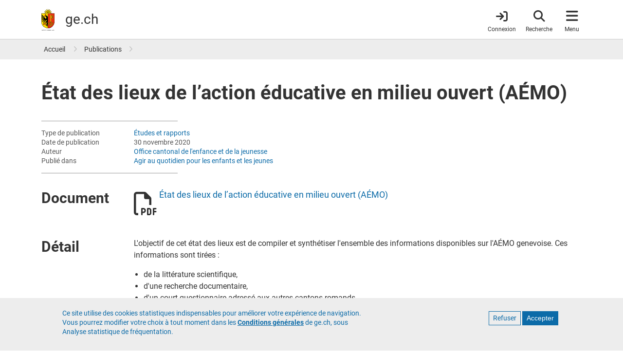

--- FILE ---
content_type: text/html; charset=UTF-8
request_url: https://www.ge.ch/document/etat-lieux-action-educative-milieu-ouvert-aemo
body_size: 17064
content:
<!DOCTYPE html>
<html lang="fr" dir="ltr" prefix="content: http://purl.org/rss/1.0/modules/content/  dc: http://purl.org/dc/terms/  foaf: http://xmlns.com/foaf/0.1/  og: http://ogp.me/ns#  rdfs: http://www.w3.org/2000/01/rdf-schema#  schema: http://schema.org/  sioc: http://rdfs.org/sioc/ns#  sioct: http://rdfs.org/sioc/types#  skos: http://www.w3.org/2004/02/skos/core#  xsd: http://www.w3.org/2001/XMLSchema# ">
  <head>
    <meta charset="utf-8" />
<noscript><style>form.antibot * :not(.antibot-message) { display: none !important; }</style>
</noscript><meta name="ge_origin" content="demain" value="demain" />
<meta name="ge_content_type" value="document" content="document" />
<meta name="ge_type_publication" value="Études et rapports" content="Études et rapports" />
<meta name="hour" content="10:41" value="10:41" />
<meta name="date" content="2020-11-30" value="2020-11-30" />
<meta name="description" content="L&#039;objectif de cet état des lieux est de compiler et synthétiser l&#039;ensemble des informations disponibles sur l&#039;AÉMO genevoise. Ces informations sont tirées : de la littérature scientifique, d&#039;une recherche documentaire, d&#039;un court questionnaire adressé aux autres cantons romands, de traitements statistiques et enfin, d&#039;une série de vingt entretiens semi-directifs conduits avec des acteurs de l&#039;AÉMO genevoise." />
<meta name="geo.placename" content="Genève" />
<meta name="geo.position" content="46.20096;6.146897" />
<meta name="geo.region" content="CH-GE" />
<meta name="icbm" content="46.20096, 6.146897" />
<link rel="canonical" href="https://www.ge.ch/document/etat-lieux-action-educative-milieu-ouvert-aemo" />
<meta name="rights" content="République et canton de Genève" />
<meta property="og:determiner" content="auto" />
<meta property="og:site_name" content="ge.ch" />
<meta property="og:type" content="article" />
<meta property="og:url" content="https://www.ge.ch/node/23710" />
<meta property="og:title" content="État des lieux de l’action éducative en milieu ouvert (AÉMO) | ge.ch" />
<meta property="og:description" content="L&#039;objectif de cet état des lieux est de compiler et synthétiser l&#039;ensemble des informations disponibles sur l&#039;AÉMO genevoise. Ces informations sont tirées : de la littérature scientifique, d&#039;une recherche documentaire, d&#039;un court questionnaire adressé aux autres cantons romands, de traitements statistiques et enfin, d&#039;une série de vingt entretiens semi-directifs conduits avec des acteurs de l&#039;AÉMO genevoise." />
<meta property="og:image:url" content="https://www.ge.ch/themes/custom/gech/images/www-ge-ch-contenus.png" />
<meta property="og:image:secure_url" content="https://www.ge.ch/themes/custom/gech/images/www-ge-ch-contenus.png" />
<meta property="og:image:type" content="image/png" />
<meta property="og:image:width" content="1200" />
<meta property="og:image:height" content="1200" />
<meta property="og:image:alt" content="www.ge.ch" />
<meta property="og:updated_time" content="2023-09-25T12:00:38+0200" />
<meta property="fb:app_id" content="966242223397117" />
<meta name="twitter:card" content="summary_large_image" />
<meta name="twitter:description" content="L&#039;objectif de cet état des lieux est de compiler et synthétiser l&#039;ensemble des informations disponibles sur l&#039;AÉMO genevoise. Ces informations sont tirées : de la littérature scientifique, d&#039;une recherche documentaire, d&#039;un court questionnaire adressé aux autres cantons romands, de traitements statistiques et enfin, d&#039;une série de vingt entretiens semi-directifs conduits avec des acteurs de l&#039;AÉMO genevoise." />
<meta name="twitter:site" content="@GE_infos" />
<meta name="twitter:site:id" content="1339347330" />
<meta name="twitter:creator" content="@GE_infos" />
<meta name="twitter:creator:id" content="1339347330" />
<meta name="MobileOptimized" content="width" />
<meta name="HandheldFriendly" content="true" />
<meta name="viewport" content="width=device-width, initial-scale=1.0" />
<style>div#sliding-popup, div#sliding-popup .eu-cookie-withdraw-banner, .eu-cookie-withdraw-tab {background: #EDEDED} div#sliding-popup.eu-cookie-withdraw-wrapper { background: transparent; } #sliding-popup h1, #sliding-popup h2, #sliding-popup h3, #sliding-popup p, #sliding-popup label, #sliding-popup div, .eu-cookie-compliance-more-button, .eu-cookie-compliance-secondary-button, .eu-cookie-withdraw-tab { color: #337ab7;} .eu-cookie-withdraw-tab { border-color: #337ab7;}</style>
<script type="application/ld+json">{
    "@context": "https://schema.org",
    "@graph": [
        {
            "@type": "Article",
            "headline": "État des lieux de l’action éducative en milieu ouvert (AÉMO)",
            "name": "État des lieux de l’action éducative en milieu ouvert (AÉMO)",
            "description": "L\u0027objectif de cet état des lieux est de compiler et synthétiser l\u0027ensemble des informations disponibles sur l\u0027AÉMO genevoise. Ces informations sont tirées :\n\n \n\n\n\tde la littérature scientifique,\n\td\u0027une recherche documentaire,\n\td\u0027un court questionnaire adressé aux autres cantons romands,\n\tde traitements statistiques et enfin,\n\td\u0027une série de vingt entretiens semi-directifs conduits avec des acteurs de l\u0027AÉMO genevoise.",
            "datePublished": "2020-11-30T11:13:41+0100",
            "dateModified": "2023-09-25T12:00:38+0200",
            "isAccessibleForFree": "True",
            "author": {
                "@type": "Organization",
                "name": "Office cantonal de l\u0027enfance et de la jeunesse",
                "url": "https://www.ge.ch/organisation/office-cantonal-enfance-jeunesse"
            },
            "publisher": {
                "@type": "Organization",
                "name": "Etat de Genève",
                "url": "https://www.ge.ch",
                "logo": {
                    "@type": "ImageObject",
                    "url": "https://www.ge.ch/themes/custom/gech/images/www-ge-ch.jpg",
                    "width": "1200",
                    "height": "1200"
                }
            },
            "mainEntityOfPage": "https://www.ge.ch/node/23710"
        }
    ]
}</script>
<link rel="icon" href="/themes/custom/gech/favicon.ico" type="image/vnd.microsoft.icon" />
<link rel="alternate" hreflang="fr" href="https://www.ge.ch/document/etat-lieux-action-educative-milieu-ouvert-aemo" />

    <title>État des lieux de l’action éducative en milieu ouvert (AÉMO) | ge.ch</title>
    <link rel="stylesheet" media="all" href="/media/css/css_DONrpZ7VleIuzDUdQ_phjfOepWAfK01GagRJjm77sKM.css?delta=0&amp;language=fr&amp;theme=gech&amp;include=eJyFikEOxCAMxD5E4U0BZrNIgSASVPX3q1UvvfVmWy66kOrakyTSdi3ap8ARPjqcTph2pAfHE_mvFvOiUe39W-AttN5HU2k1MMo3sWgmOcwvaYPv1joxjqlzz2CXOXrKZPgBCRhMAA" />
<link rel="stylesheet" media="all" href="/media/css/css_r-ZutGJ2p5ApioUVf86wrPviLfCh8rUzOQ9RxLcN51g.css?delta=1&amp;language=fr&amp;theme=gech&amp;include=eJyFikEOxCAMxD5E4U0BZrNIgSASVPX3q1UvvfVmWy66kOrakyTSdi3ap8ARPjqcTph2pAfHE_mvFvOiUe39W-AttN5HU2k1MMo3sWgmOcwvaYPv1joxjqlzz2CXOXrKZPgBCRhMAA" />
<link rel="stylesheet" media="print" href="/media/css/css_u_n2Ge8ZmQQA7s-e1Nn9rbDlSrtSCO8vQqIqOKj245U.css?delta=2&amp;language=fr&amp;theme=gech&amp;include=eJyFikEOxCAMxD5E4U0BZrNIgSASVPX3q1UvvfVmWy66kOrakyTSdi3ap8ARPjqcTph2pAfHE_mvFvOiUe39W-AttN5HU2k1MMo3sWgmOcwvaYPv1joxjqlzz2CXOXrKZPgBCRhMAA" />
<link rel="stylesheet" media="all" href="/themes/custom/gech/css/styles.min.css?t8wyow" />

    <script src="/media/js/js_FuUPNV5MdSYDGd51uqDbeaNhjIp_AUTs5U0nqeyFopc.js?scope=header&amp;delta=0&amp;language=fr&amp;theme=gech&amp;include=eJxtzlEKAyEMBNALrfVIEpNgw6oJUVna07fsUgqlfzOP-RhU50i-DOoN1lTUZpUnb7wSqu7C6SSBjhz_4VYY75HA96b000JWelxUqmaoYaCLzXGZNCgcTG3ZCSm7HoM9HeBdeomfTu9HOK9Nk07ZmZ8cvzEATtH-AnOeUF0"></script>

    <meta name="color-scheme" content="dark light">
    <!-- Critical CSS : -->
    <style>
    @media (prefers-color-scheme: light) {
        a {
            color: #0C6BA8;
        }
        a.whoami {
            color: #333;
        }
        header#header {
            border-color: #c9c9c9;
        }
        .breadcrumb a,
        .book-smummary .list-group-item a {
            color: #333;
        }
        .book-smummary .list-group .list-group-item>.inner {
            border-color: #b2b2b2;
        }
        .region-breadcrumb,
        .bg-gray-100 {
            background-color: #ededed;
        }
    }
    @media (prefers-color-scheme: dark) {
        a {
            color: #6da6cb;
        }
        a.whoami {
          color: #e1e1e1;
        }
        body {
            background-color: #1e1e1e;
        }
        header#header {
            background-color: #303030;
            border-color: #444;
        }
        .book-smummary .list-group .list-group-item>.inner {
            border-color: #6b6b6b;
        }
        .region-breadcrumb .breadcrumb a {
            color: #eee;
            opacity: .84;
        }
        .book-smummary .list-group-item a {
            color: #eee;
        }
        .region-breadcrumb {
            background-color: #444;
        }
        .bg-gray-100 {
            background-color: #303030;
        }
    }
</style>
  </head>
  <body class="layout-no-sidebars main-layout path-node node--type-document">
    <a href="#main-content" class="visually-hidden focusable skip-link">
      Aller au contenu principal
    </a>
    
      <div class="dialog-off-canvas-main-canvas" data-off-canvas-main-canvas>
    <div id="page-wrapper">

    <div id="page">
        <div class="print-only print-logo">
    <img src="/themes/custom/gech/default_logo.svg" width="100px" height="75px" alt="République et canton de Genève" title="République et canton de Genève" desc="Ecusson du canton de Genève">
</div>

                <header id="header" class="header fixed-top" role="banner" aria-label="Entête du site">
      <nav class="navbar">
      <div class="container">
        <a id="brand-logo" href="/" title="République et canton de Genève" rel="home">
  <img src="/themes/custom/gech/logo.svg" alt="République et canton de Genève" typeof="foaf:Image" loading="lazy" />

</a>
<div id="brand-title">
      <span id="ge-name">
      République et <span class="edg-cke-nbsp">canton de</span> Genève
  </span>
    <div id="ge-filigrane">
    <a href="/" rel="home">ge.ch</a>
  </div>
</div>



        
                <div id="header-navigation">
  <a href="https://www.ge.ch/connexion"
     class="item whoami whoami-signed-out"
     aria-label="Connexion">
    <span class="fas fa-arrow-right-to-bracket"></span>
    <span class="item-label">Connexion</span>
  </a>
  <button class="item navbar-toggler item-search"
          type="button"
          aria-label="Accéder à la recherche"
          data-label="Fermer la recherche">
    <span class="fas fa-search"></span>
    <span class="item-label">Recherche</span>
    <span class="arrow"></span>
  </button>
  <button class="item navbar-toggler item-menu" type="button"
          data-toggle="collapse"
          aria-label="Accéder au menu"
          data-label="Fermer le menu">
    <span class="fas fa-bars"></span>
    <span class="item-label">Menu</span>
    <span class="arrow"></span>
  </button>

    <div class="navbar-collapse container collapse" id="navbarHeader">
    <div id="search-wrapper">
      <div class="container">
        <div class="row">
          <div class="col-lg-6 mx-auto">
            <form class="gech-mindbreeze-global-search form-inline" name="gs" data-drupal-selector="search-block-form" action="https://www.ge.ch/recherche" method="GET" id="search-block-form" accept-charset="UTF-8">
    

  <fieldset  class="js-form-item js-form-type-textfield form-type-textfield js-form-item-query form-item-query form-group">

  <label for="edit-query">Rechercher</label>
      <input class="q auto-submit form-search form-autocomplete form-text form-control" placeholder="Rechercher" size="" data-drupal-selector="edit-query" data-autocomplete-path="/callback/search/autocomplete" type="text" id="edit-query" name="query" value="" maxlength="128" />

    
  </fieldset>
<div><input id="edit-submit" class="image-button form-control image-button js-form-submit form-submit form-control" aria-label="Lancer la recherche" data-drupal-selector="edit-submit" type="image" name="op" src="/themes/custom/gech/images/search-white.svg" />
</div><input autocomplete="off" data-drupal-selector="form-vw5zt477yoddfpje0igm3sgzcpepcrvewyglu9eldrs" type="hidden" name="form_build_id" value="form-Vw5zt477YoDDfPJe0iGm3SGZCPepCrveWYGlU9eldrs" class="form-control" />
<input data-drupal-selector="edit-gech-mindbreeze-global-search" type="hidden" name="form_id" value="gech_mindbreeze_global_search" class="form-control" />

</form>

          </div>
          <a href="#main-content"
             class="navbar-toggler visually-hidden focusable skip-link order-4">
            Quitter le menu
          </a>
        </div>
      </div>
    </div>
    <div id="menu-wrapper">
    <div class="container">
        <div class="row">
                        <div class="menu-col col-12 col-md-6 col-lg-3">
                <div class="menu-title">
  A la une
</div>
<ul class="list-group">
            <li class="list-group-item">
        <a href="/publication?type=460">Actualités</a>
      </li>
          <li class="list-group-item">
        <a href="/publication?All=&amp;organisation=497">Décisions du Conseil d&#039;État</a>
      </li>
          <li class="list-group-item">
        <a href="/dossier">Dossiers</a>
      </li>
          <li class="list-group-item">
        <a href="/evenement">Evénements</a>
      </li>
          <li class="list-group-item">
        <a href="/teaser">Teasers</a>
      </li>
          <li class="list-group-item">
        <a href="/blog">Blogs</a>
      </li>
          <li class="list-group-item">
        <a href="/publication?type=498">Newsletters</a>
      </li>
      </ul>


            </div>
                        <div class="menu-col col-12 col-md-12 col-lg-6 order-lg-2 order-md-3">
              <div class="menu-title">
  <a href="/demarches" class="title-menu-demarches-clickable"> Démarches </a>
</div>
<div class="row">
      <div class="double-list col-md-6 col-12">
      <ul class="list-group">
                  <li class="list-group-item">
            <a href="/demarches/aides-financieres-argent-impots">Aides financières, argent et impôts</a>
          </li>
                  <li class="list-group-item">
            <a href="/demarches/arriver-installer-partir">Arriver, s&#039;installer, partir</a>
          </li>
                  <li class="list-group-item">
            <a href="/demarches/construire-se-loger">Construire et se loger</a>
          </li>
                  <li class="list-group-item">
            <a href="/demarches/ecoles-formations">Ecoles et formations</a>
          </li>
                  <li class="list-group-item">
            <a href="/demarches/emploi-travail-chomage">Emploi, travail, chômage</a>
          </li>
                  <li class="list-group-item">
            <a href="/demarches/entreprises">Entreprises</a>
          </li>
              </ul>
    </div>
      <div class="double-list col-md-6 col-12">
      <ul class="list-group">
                  <li class="list-group-item">
            <a href="/demarches/etat-civil-droits-civiques">Etat civil et droits civiques</a>
          </li>
                  <li class="list-group-item">
            <a href="/demarches/permis-conduire-vehicules">Permis de conduire et véhicules</a>
          </li>
                  <li class="list-group-item">
            <a href="/demarches/police-securite-reglement-conflits">Police, sécurité et règlement des conflits</a>
          </li>
                  <li class="list-group-item">
            <a href="/demarches/sante-soins-handicaps">Santé, soins et handicaps</a>
          </li>
                  <li class="list-group-item">
            <a href="/demarches/territoire-environnement">Territoire et environnement</a>
          </li>
                  <li class="list-group-item">
            <a href="/demarches/vivre-dans-canton">Vivre dans le canton</a>
          </li>
              </ul>
    </div>
  </div>


            </div>
                        <div class="menu-col col-12 col-md-6 col-lg-3 order-lg-3 order-md-2">
              <div class="menu-title">
  Organisation et documents
</div>
<ul class="list-group">
            <li class="list-group-item">
        <a href="/organisation">Autorités</a>
      </li>
          <li class="list-group-item">
        <a href="https://ge.ch/annuaire">Annuaire</a>
      </li>
          <li class="list-group-item">
        <a href="/publication">Publications</a>
      </li>
          <li class="list-group-item">
        <a href="/document/statistiques-cantonales">Statistiques</a>
      </li>
          <li class="list-group-item">
        <a href="https://silgeneve.ch/legis/index.aspx">Législation</a>
      </li>
          <li class="list-group-item">
        <a href="https://fao.ge.ch">Feuille d&#039;avis officielle</a>
      </li>
          <li class="list-group-item">
        <a href="/offres-emploi-etat-geneve/liste-offres">Offres d&#039;emploi</a>
      </li>
      </ul>




            </div>

        </div>
        <a href="#main-content" class="navbar-toggler visually-hidden focusable skip-link order-4">
            Quitter le menu
        </a>
    </div>
</div>





  </div>
</div>
      </div>
    </nav>
  </header>


                
                                                <section class="region region-breadcrumb">
        <div class="container">
            <div class="row">
                <div class="col">
                    <div id="block-gech-breadcrumbs">
  
    
        <nav role="navigation" aria-label="breadcrumb">
    <ol class="breadcrumb p-0">
                  <li class="breadcrumb-item">
          <a href="/" title="Accueil">Accueil</a>
        </li>
                        <li class="breadcrumb-item">
          <a href="/publication" title="Publications">Publications</a>
        </li>
              </ol>
  </nav>

  </div>

                </div>
            </div>
        </div>
    </section>

                    

                <div class="overlay"></div>
            <main class="document-node content-full-width">

                                <div class="region region-title">
        <div class="container">
            <div class="row">
                <div class="col">
                    <div id="block-gech-page-title">
  
    
      
    <h1 class="title">
<span class="title">État des lieux de l’action éducative en milieu ouvert (AÉMO)</span>
</h1>


  </div>

                </div>
            </div>
        </div>
    </div>


        
        <div class="container">
            <div class="row">
                <div class="col-12">
                      <section class="region region-content">
    <div data-drupal-messages-fallback class="hidden"></div>
<div id="block-gech-content">
  
    
      <article about="/document/etat-lieux-action-educative-milieu-ouvert-aemo" class="node node--type-document node--view-mode-full">

    
    <div>
            <div class="d-none d-sm-block d-print-block">
            <div class="meta-information">
                
                    <div class="row">
                <div class="meta-label">Type de publication</div>
                <div class="meta-value">
                    <a href="/publication?type=179">Études et rapports</a>
                </div>
            </div>
        
                    <div class="row">
                <div class="meta-label">Date de publication</div>
                <div class="meta-value">30 novembre 2020</div>
            </div>
        
        
                    <div class="row">
                <div class="meta-label">Auteur</div>
                <div class="meta-value">
                    
                                                                              <a href="/organisation/office-cantonal-enfance-jeunesse">Office cantonal de l&#039;enfance et de la jeunesse</a>                                                  
                                    </div>
            </div>
        
                    <div class="row">
                <div class="meta-label">Publié dans</div>
                <div class="meta-value">
                                                                        <a
                            href="/dossier/agir-au-quotidien-enfants-jeunes">Agir au quotidien pour les enfants et les jeunes</a>                                                            </div>
            </div>
            </div>

    </div>

        
      

<div class="field_document mb-4 field field--name-field-document field--type-file field--label-above row">
        <div class="document-label col-print-12">
        <h2 class="h3">Document</h2>
    </div>
        <div class="document-value col-print-12">
                        <div class="row document-item">
        
    <div class="icon-col">
        <span class="far fa-file-pdf fa-3x"></span>
    </div>
    <div class="file-col">
        <span>
            <a href="/document/23710/telecharger" class="piwik_download" type="application/pdf; length=1588352" title="Etat des lieux AEMO_final.pdf" target="_blank" rel="noopener noreferer">État des lieux de l’action éducative en milieu ouvert (AÉMO)</a>
        </span>
    </div>

    </div>
            </div>
</div>


  
  

<div class="body mb-4 field field--name-body field--type-text-with-summary field--label-above row">
        <div class="document-label col-print-12">
                <h2 class="h3">Détail</h2>
            </div>
        <div class="document-value col-print-12">
                                <div>
                <p>L'objectif de cet état des lieux est de compiler et synthétiser l'ensemble des informations disponibles sur l'AÉMO genevoise. Ces informations sont tirées :</p>

<p><span> </span></p>

<ul>
	<li>de la littérature scientifique,</li>
	<li>d'une recherche documentaire,</li>
	<li>d'un court questionnaire adressé aux autres cantons romands,</li>
	<li>de traitements statistiques et enfin,</li>
	<li>d'une série de vingt entretiens semi-directifs conduits avec des acteurs de l'AÉMO genevoise.</li>
</ul>
            </div>
                        </div>
</div>



  

    
  
  


          <div class="d-sm-none d-block d-print-none">
          <div class="meta-information">
                
                    <div class="row">
                <div class="meta-label">Type de publication</div>
                <div class="meta-value">
                    <a href="/publication?type=179">Études et rapports</a>
                </div>
            </div>
        
                    <div class="row">
                <div class="meta-label">Date de publication</div>
                <div class="meta-value">30 novembre 2020</div>
            </div>
        
        
                    <div class="row">
                <div class="meta-label">Auteur</div>
                <div class="meta-value">
                    
                                                                              <a href="/organisation/office-cantonal-enfance-jeunesse">Office cantonal de l&#039;enfance et de la jeunesse</a>                                                  
                                    </div>
            </div>
        
                    <div class="row">
                <div class="meta-label">Publié dans</div>
                <div class="meta-value">
                                                                        <a
                            href="/dossier/agir-au-quotidien-enfants-jeunes">Agir au quotidien pour les enfants et les jeunes</a>                                                            </div>
            </div>
            </div>

  </div>
    </div>

</article>



  </div>

  </section>

                </div>
            </div>
        </div>
    </main>

                            <footer class="footer">
    
                <div class="container">
          <div class="footer-link">
              <section class="region region-footer-bottom">
    <nav role="navigation" aria-labelledby="block-menupieddepagefonce-menu" id="block-menupieddepagefonce">
            
  <h2 class="visually-hidden" id="block-menupieddepagefonce-menu">Menu pied de page foncé</h2>
  

        
              <ul>
              <li>
        <a href="/c/footer-ge-aide" data-drupal-link-system-path="gech_kurt/819">Contact</a>
              </li>
          <li>
        <a href="/c/footer-ge-accessibilite" data-drupal-link-system-path="gech_kurt/821">Accessibilité</a>
              </li>
          <li>
        <a href="/c/footer-ge-confidentialite" data-drupal-link-system-path="gech_kurt/822">Politique de confidentialité</a>
              </li>
          <li>
        <a href="/c/footer-ge-cgu" data-drupal-link-system-path="gech_kurt/820">Conditions générales</a>
              </li>
        </ul>
  


  </nav>

  </section>

          </div>
          <div class="footer-logo">
            <?xml version="1.0" encoding="UTF-8" standalone="no"?>

<svg id="Calque_1" data-name="Calque 1" xmlns="http://www.w3.org/2000/svg" viewBox="0 0 213.59 165.29">
  <defs>
    <style>.cls-1,.cls-6{fill:#fd0;}.cls-2{fill:#e63312;}.cls-3,.cls-4{fill:none;}.cls-3,.cls-6{stroke:#000;}.cls-3{stroke-width:5.63px;}.cls-4{stroke:#e30613;stroke-width:0.25px;}.cls-6{stroke-width:0.22px;}
    </style>
  </defs>

  <title>République et canton de Genève</title>

  <desc>Ecusson du canton de Genève</desc>

  <g>
    <path 
      d="M66.08,27.65a4.6,4.6,0,0,1,.9-0.8,4,4,0,0,1,1.66-.56,5.3,5.3,0,0,0,2.09-.72A4.76,4.76,0,0,0,72.09,24a4.53,4.53,0,0,1,1.85-1.9,5.82,5.82,0,0,1,3.7-.47L78,21.72l-0.15-.37a4.07,4.07,0,0,0-4.08-2.23,6.42,6.42,0,0,0-2.59,1.12,6.56,6.56,0,0,1-2.07,1,4.81,4.81,0,0,1-1.81-.14,8.94,8.94,0,0,0-3.14-.19L71.63,9.07,59,17.05A4.29,4.29,0,0,1,59,15.84a4,4,0,0,1,.78-1.57,5.32,5.32,0,0,0,1-2,4.7,4.7,0,0,0-.16-2.07,4.51,4.51,0,0,1,0-2.65,5.86,5.86,0,0,1,2.28-3l0.34-.2-0.37-.15a4.07,4.07,0,0,0-4.46,1.31,6.42,6.42,0,0,0-1,2.63,6.44,6.44,0,0,1-.78,2.15,4.85,4.85,0,0,1-1.38,1.18,8.85,8.85,0,0,0-2.36,2.09L49.74,0,46.42,14.6a4.38,4.38,0,0,1-.82-0.91A4,4,0,0,1,45,12a5.3,5.3,0,0,0-.72-2.09,4.73,4.73,0,0,0-1.57-1.35,4.53,4.53,0,0,1-1.9-1.85A5.84,5.84,0,0,1,40.38,3l0.1-.39-0.37.15a4.07,4.07,0,0,0-2.23,4.08A6.4,6.4,0,0,0,39,9.48a6.5,6.5,0,0,1,1,2.07,4.78,4.78,0,0,1-.14,1.81,8.94,8.94,0,0,0-.19,3.15L27.84,9.06l8,12.66a4.49,4.49,0,0,1-1.22-.07A4,4,0,0,1,33,20.88a5.39,5.39,0,0,0-2-1,4.69,4.69,0,0,0-2.07.16,4.52,4.52,0,0,1-2.65,0,5.84,5.84,0,0,1-3-2.29l-0.2-.34L23,17.84a4.07,4.07,0,0,0,1.31,4.47,6.38,6.38,0,0,0,2.62,1,6.45,6.45,0,0,1,2.15.78,4.76,4.76,0,0,1,1.18,1.38,9,9,0,0,0,2.11,2.38L18.77,31l15.52,3.54a3,3,0,0,0,0,.29H65.09s0-.21.06-0.3L80.7,31Z"/>
    <path 
      d="M0,34.8V97.21a49.66,49.66,0,0,0,84.78,35.12A49.34,49.34,0,0,0,99.33,97.21V34.8H0Z"/>
    <path 
      class="cls-1"
      d="M1.28,97.21V36.08H49.51V145.6A48.38,48.38,0,0,1,1.28,97.21Z"/>
    <path 
      class="cls-2"
      d="M98.05,97.21A48.38,48.38,0,0,1,49.91,145.6V36.08H98.05V97.21Z"/>
    <polyline 
      class="cls-3"
      points="82.87 112.72 82.87 112.72 82.87 112.72 82.87 112.72 82.87 112.72 82.87 112.72 82.87 112.72"/>
    <path 
      d="M73.57,96.68V47.46a3.2,3.2,0,0,0-6.39,0V96.67H68V47.46a2.4,2.4,0,1,1,4.79,0V96.68h0.8Z"/>
    <path 
      d="M29.41,57.28a3.57,3.57,0,0,0-2.12-.66,4.12,4.12,0,0,0-1.65.41,5.61,5.61,0,0,1-2.29.53,4.21,4.21,0,0,1-3-1.25L20.11,56,20,56.4a2.42,2.42,0,0,0,.41,2.14,3.75,3.75,0,0,0,2.76,1.18,6.05,6.05,0,0,0,3.1-1l0.39-.22c1.39-.76,2-0.56,2.25-0.46l0,0,0.15,0.05,0.08-.13,0.24-.38,0.09-.15Z"/>
    <path 
      d="M31.45,43.22a1.12,1.12,0,1,0-1.12-1.12,1.1,1.1,0,0,0,.33.79A1.11,1.11,0,0,0,31.45,43.22Z"/>
    <line 
      class="cls-4" 
      x1="43.25" 
      y1="117.41" 
      x2="38.27" 
      y2="122.34"/>
    <path 
      d="M88.24,109.22a3.67,3.67,0,0,0-2.43-1.07v-1.6a2,2,0,0,0-2-2H83.33a2,2,0,0,0-2,2v1.1a11,11,0,0,1-6.49-6.49h0.82a2,2,0,0,0,2-2V98.68a2,2,0,0,0-2-2H65.08a2,2,0,0,0-2,2v0.48a2,2,0,0,0,2,2h1.1a11.06,11.06,0,0,1-6.43,6.47v-1.07a2,2,0,0,0-2-2H57.27a2,2,0,0,0-2,2v1.6a3.7,3.7,0,0,0,0,7.39v1.6a2,2,0,0,0,2,2h0.48a2,2,0,0,0,2-2v-0.81a11.07,11.07,0,0,1,6.46,6.48H65.39a2,2,0,0,0-2,2v0.48a2,2,0,0,0,2,2H67a3.7,3.7,0,0,0,7.39,0H76a2,2,0,0,0,2-2V124.8a2,2,0,0,0-2-2h-1.1a11.08,11.08,0,0,1,6.46-6.48v0.81a2,2,0,0,0,2,2h0.48a2,2,0,0,0,2-2v-1.6A3.7,3.7,0,0,0,88.24,109.22Z"/>
    <path 
      class="cls-1" 
      d="M70.68,130a2.91,2.91,0,0,1-2.9-2.72h5.79A2.91,2.91,0,0,1,70.68,130Z"/>
    <path 
      class="cls-1" 
      d="M55.27,114.74a2.9,2.9,0,0,1,0-5.79v5.79Z"/>
    <path 
      class="cls-1" 
      d="M59.74,108.47A11.81,11.81,0,0,0,67,101.15h2.82A14.57,14.57,0,0,1,59.74,111.3v-2.83Z"/>
    <path 
      class="cls-2" 
      d="M70.52,101.77A15.35,15.35,0,0,0,80.75,112a15.38,15.38,0,0,0-10.21,10.23A15.37,15.37,0,0,0,60.3,112,15.35,15.35,0,0,0,70.52,101.77Z"/>
    <path 
      class="cls-1" 
      d="M59.74,115.48v-2.83a14.51,14.51,0,0,1,10.13,10.16H67A11.86,11.86,0,0,0,59.74,115.48Z"/>
    <path 
      class="cls-1" 
      d="M81.34,115.48a11.87,11.87,0,0,0-7.3,7.32H71.2a14.51,14.51,0,0,1,10.13-10.16v2.84h0Z"/>
    <path 
      class="cls-1" 
      d="M81.34,111.32a14.53,14.53,0,0,1-10.17-10.17H74a11.82,11.82,0,0,0,7.34,7.34v2.83Z"/>
    <path 
      class="cls-5" 
      d="M8.35,161.68a3.54,3.54,0,1,1,3.54,3.54A3.54,3.54,0,0,1,8.35,161.68Zm3.54,2.85A2.85,2.85,0,1,0,9,161.68,2.85,2.85,0,0,0,11.89,164.53Z"/>
    <path 
      class="cls-5" 
      d="M29.41,158.46v0.77a0.8,0.8,0,0,1,.19-0.11h1.68v5.81a0.54,0.54,0,0,1-.11.2h0.88a0.6,0.6,0,0,1-.11-0.2v-5.81h1.72a0.83,0.83,0,0,1,.19.11v-0.77H29.41Z"/>
    <path 
      class="cls-5" 
      d="M19.88,158.46v0.77a0.8,0.8,0,0,1,.19-0.11h1.68v5.81a0.54,0.54,0,0,1-.11.2h0.88a0.6,0.6,0,0,1-.11-0.2v-5.81h1.72a0.82,0.82,0,0,1,.19.11v-0.77H19.88Z"/>
    <path 
      class="cls-5" 
      d="M36.13,159.18H39a0.57,0.57,0,0,1,.21.12v-0.77h-4a0.46,0.46,0,0,1,.11.19v6.21a0.63,0.63,0,0,1-.11.21h4v-0.78a0.59,0.59,0,0,1-.21.12h-2.9A0.53,0.53,0,0,1,36,164.4v-2.25h2.19a0.59,0.59,0,0,1,.21.12v-0.88a0.71,0.71,0,0,1-.21.11H36v-2.32h0.15Z"/>
    <path 
      class="cls-5" 
      d="M48.16,159.18h2.89a0.58,0.58,0,0,1,.21.12v-0.77h-4a0.46,0.46,0,0,1,.11.19v6.21a0.62,0.62,0,0,1-.12.21h4v-0.78a0.58,0.58,0,0,1-.21.12H48.15A0.51,0.51,0,0,1,48,164.4v-2.25H50.2a0.59,0.59,0,0,1,.21.12v-0.88a0.71,0.71,0,0,1-.21.11H48v-2.32h0.15Z"/>
    <path 
      class="cls-5" 
      d="M45.57,158.52H44.8a0.59,0.59,0,0,1,.11.21v4.7l-4-5.09v6.59a0.6,0.6,0,0,1-.11.21h0.88a0.6,0.6,0,0,1-.11-0.21V160.2l4,5.09v-6.56a0.59,0.59,0,0,1,.12-0.21H45.57Z"/>
    <path 
      class="cls-5" 
      d="M5.4,158.37a4.86,4.86,0,0,0-1.23.16,0.88,0.88,0,0,1-.26,0,0.86,0.86,0,0,1-.18,0l-0.21-.09v6.49a0.59,0.59,0,0,1-.11.21H4.3a0.6,0.6,0,0,1-.11-0.21v-2.45a2.36,2.36,0,0,0,1.21.31A2.21,2.21,0,1,0,5.4,158.37Zm0,3.76a1.69,1.69,0,0,1-1.21-.46v-2.42A3.07,3.07,0,0,1,5.4,159,1.54,1.54,0,1,1,5.4,162.13Z"/>
    <path 
      class="cls-5" 
      d="M19,159.4v-1a0.44,0.44,0,0,1-.22.09c-0.1,0-.61-0.12-0.92-0.12a1.51,1.51,0,0,0-1.56,1.49,1.75,1.75,0,0,0,1.2,1.6A2,2,0,0,1,19,163.13a1.43,1.43,0,0,1-1.51,1.45,1.56,1.56,0,0,1-1.23-.5v1.17a0.62,0.62,0,0,1,.27-0.09c0.13,0,.59.13,0.92,0.13a2.14,2.14,0,0,0,2.3-2.15,2.23,2.23,0,0,0-1.43-2.1c-0.85-.47-1.31-0.58-1.31-1.19a0.89,0.89,0,0,1,1-.85A1.08,1.08,0,0,1,19,159.4Z"/>
    <path 
      class="cls-5" 
      d="M56.53,161.44a1.15,1.15,0,0,0,.52-1,2,2,0,0,0-2.22-2.1,4.87,4.87,0,0,0-1.23.16,0.87,0.87,0,0,1-.25,0,0.86,0.86,0,0,1-.18,0L53,158.44v6.49a0.6,0.6,0,0,1-.11.21h2.7a2,2,0,0,0,2-2A1.68,1.68,0,0,0,56.53,161.44Zm-1.28,3.14H53.62v-5.34a3.08,3.08,0,0,1,1.21-.2,1.36,1.36,0,0,1,1.55,1.43,1,1,0,0,1-1,.82H54.58v0.61h1a1.06,1.06,0,0,1,1.21,1.25A1.52,1.52,0,0,1,55.25,164.58Z"/>
    <path 
      class="cls-5" 
      d="M63.55,164.76A3.23,3.23,0,0,0,62,162.14a1.57,1.57,0,0,0,1-1.55,2.06,2.06,0,0,0-2.21-2.21,4.88,4.88,0,0,0-1.23.16,0.86,0.86,0,0,1-.25,0,0.9,0.9,0,0,1-.18,0L59,158.44v6.49a0.6,0.6,0,0,1-.11.21h0.88a0.6,0.6,0,0,1-.11-0.21v-5.69a3.08,3.08,0,0,1,1.21-.2,1.44,1.44,0,0,1,1.54,1.54,1.3,1.3,0,0,1-1.54,1.16h-0.3v0.6c1.85,0,2.31,1.87,2.31,2.58v0.21h0.9A1.89,1.89,0,0,1,63.55,164.76Z"/>
    <path 
      class="cls-5" 
      d="M70.23,164.92l-2.85-6.61-2.85,6.61a1.13,1.13,0,0,1-.15.21h0.91a0.29,0.29,0,0,1-.07-0.21l0.66-1.53h3l0.64,1.53a0.29,0.29,0,0,1-.07.21h0.91A1.37,1.37,0,0,1,70.23,164.92Zm-4.09-2.12,1.24-2.87,1.24,2.87H66.14Z"/>
    <path 
      class="cls-5" 
      d="M73.78,159.4v-1a0.44,0.44,0,0,1-.22.09c-0.1,0-.61-0.12-0.92-0.12a1.51,1.51,0,0,0-1.56,1.49,1.75,1.75,0,0,0,1.2,1.6,2,2,0,0,1,1.54,1.68,1.43,1.43,0,0,1-1.51,1.45,1.57,1.57,0,0,1-1.23-.5v1.17a0.62,0.62,0,0,1,.27-0.09c0.13,0,.59.13,0.92,0.13a2.14,2.14,0,0,0,2.3-2.15,2.23,2.23,0,0,0-1.43-2.1c-0.85-.47-1.31-0.58-1.31-1.19a0.89,0.89,0,0,1,1-.85A1.08,1.08,0,0,1,73.78,159.4Z"/>
    <path 
      class="cls-5" 
      d="M96.35,164.92l-2-3.34,1.7-2.86a2.17,2.17,0,0,1,.18-0.21h-1a0.27,0.27,0,0,1,.07.21L94,161l-1.35-2.29a0.26,0.26,0,0,1,.07-0.21h-1a2.17,2.17,0,0,1,.18.21l1.7,2.86-2,3.34a1,1,0,0,1-.18.21h1a0.24,0.24,0,0,1-.07-0.21L94,162.16l1.63,2.76a0.24,0.24,0,0,1-.07.21h1A0.92,0.92,0,0,1,96.35,164.92Z"/>
    <path 
      class="cls-5" 
      d="M90.4,163a2.29,2.29,0,1,1-4.57,0h0v-4.27a0.59,0.59,0,0,0-.11-0.21H86.6a0.59,0.59,0,0,0-.11.21V163h0a1.63,1.63,0,1,0,3.26,0h0v-4.27a0.6,0.6,0,0,0-.11-0.21h0.88a0.59,0.59,0,0,0-.11.21V163h0Z"/>
    <path 
      class="cls-5" 
      d="M84.79,164.47H81.7v-5.74a0.59,0.59,0,0,1,.11-0.21H80.93a0.59,0.59,0,0,1,.11.21v6.19a0.59,0.59,0,0,1-.11.21H85v-0.77A0.59,0.59,0,0,1,84.79,164.47Z"/>
    <rect 
      class="cls-2" 
      x="28.44" 
      y="49.16" 
      width="6.02" 
      height="1.16"/>
    <polygon 
      points="82.77 50.38 82.77 52.38 80.53 52.38 80.53 50.38 75.24 50.38 75.24 57.9 72.77 57.91 72.77 67.15 75.24 67.17 75.24 74.67 80.53 74.67 80.53 72.67 82.77 72.67 82.77 74.67 88.1 74.67 88.1 69 85.78 69 85.78 67.08 88.1 67.08 88.1 57.98 85.78 57.98 85.78 56.06 88.1 56.06 88.1 50.38 82.77 50.38"/>
    <polygon 
      class="cls-1" 
      points="87.3 55.26 84.99 55.26 84.99 58.77 87.3 58.77 87.3 66.28 84.99 66.28 84.99 69.8 87.3 69.8 87.3 73.87 83.56 73.87 83.56 71.88 79.73 71.88 79.73 73.87 76.04 73.87 76.04 66.36 73.55 66.36 73.55 58.7 76.04 58.7 76.04 51.19 79.73 51.19 79.73 53.18 83.56 53.18 83.56 51.19 87.3 51.19 87.3 55.26"/>
    <polygon 
      points="83.56 60.77 83.56 55.34 79.73 55.34 79.73 60.77 77.58 60.77 77.58 64.29 79.73 64.29 79.73 69.72 83.56 69.72 83.56 64.29 85.64 64.29 85.64 60.77 83.56 60.77"/>
    <polygon 
      class="cls-2" 
      points="82.77 68.92 80.53 68.92 80.53 63.49 78.37 63.49 78.37 61.57 80.53 61.57 80.53 56.14 82.77 56.14 82.77 61.57 84.84 61.57 84.84 63.49 82.77 63.49 82.77 68.92"/>
    <path 
      class="cls-1" 
      d="M68,96.68V47.45a2.54,2.54,0,0,1,.73-1.69,2.4,2.4,0,0,1,4.09,1.69V96.68H68Z"/>
    <path 
      class="cls-1" 
      d="M83.33,118.33a1.2,1.2,0,0,1-1.2-1.2V106.55a1.19,1.19,0,0,1,.35-0.84,1.18,1.18,0,0,1,.85-0.35h0.48a1.2,1.2,0,0,1,1.2,1.2v10.59a1.2,1.2,0,0,1-1.2,1.2H83.33Z"/>
    <path 
      class="cls-1" 
      d="M85.81,114.74v-5.79A2.9,2.9,0,0,1,85.81,114.74Z"/>
    <path 
      class="cls-1" 
      d="M57.27,118.33a1.2,1.2,0,0,1-1.2-1.2V106.55a1.21,1.21,0,0,1,1.2-1.2h0.48a1.2,1.2,0,0,1,1.2,1.2v10.59a1.2,1.2,0,0,1-1.2,1.2H57.27Z"/>
    <path 
      class="cls-1" 
      d="M76.86,99.16a1.2,1.2,0,0,1-1.2,1.2H65.08a1.2,1.2,0,0,1-1.2-1.2V98.68a1.2,1.2,0,0,1,.35-0.85,1.18,1.18,0,0,1,.85-0.35H75.67a1.2,1.2,0,0,1,1.2,1.2v0.48h0Z"/>
    <path 
      class="cls-1" 
      d="M64.19,124.8a1.2,1.2,0,0,1,1.2-1.2H76a1.2,1.2,0,0,1,1.2,1.2v0.48a1.2,1.2,0,0,1-1.2,1.2H65.39a1.2,1.2,0,0,1-1.2-1.2V124.8Z"/>
    <path 
      class="cls-2" 
      d="M26.5,58.1l-0.4.23a5.63,5.63,0,0,1-2.9,1,3.38,3.38,0,0,1-2.45-1,1.92,1.92,0,0,1-.39-1.44,4.56,4.56,0,0,0,3,1.11,6,6,0,0,0,2.44-.56,3.76,3.76,0,0,1,1.5-.38A3.31,3.31,0,0,1,29,57.5L29,57.58A3,3,0,0,0,26.5,58.1Z"/>
    <path 
      class="cls-2" 
      d="M30.73,42.09a0.73,0.73,0,0,1,.21-0.51,0.73,0.73,0,0,1,1,0,0.72,0.72,0,1,1-1,1A0.72,0.72,0,0,1,30.73,42.09Z"/>
    <path 
      d="M36.85,46.25a3.06,3.06,0,0,0-3.06-3.06,3.1,3.1,0,0,0-1.85.62,0.72,0.72,0,0,1-.42.07H31.45a1.12,1.12,0,0,1-.5-0.07,3,3,0,0,0-1.84-.62,3.06,3.06,0,0,0-2.17,5.22,3,3,0,0,0,1.1.7v1.19h0.4V49.23a3,3,0,0,0,.67.08h4.69a3,3,0,0,0,.66-0.07v1.08h0.4v-1.2A3.07,3.07,0,0,0,36.85,46.25Z"/>
    <path 
      class="cls-2" 
      d="M33.79,48.91H29.11a2.66,2.66,0,0,1,0-5.33,2.62,2.62,0,0,1,1.6.53,1.37,1.37,0,0,0,.74.16h0.07a1,1,0,0,0,.66-0.15,2.7,2.7,0,0,1,1.61-.54A2.66,2.66,0,0,1,33.79,48.91Z"/>
    <path 
      d="M29.11,44.6a1.59,1.59,0,0,0-1.59,1.59,1.59,1.59,0,0,0,1.59,1.59h1.59V46.19A1.59,1.59,0,0,0,29.11,44.6Z"/>
    <path 
      d="M33.78,44.6a1.59,1.59,0,0,0-1.59,1.59v1.58h1.59A1.59,1.59,0,0,0,33.78,44.6Z"/>
    <path 
      class="cls-1" 
      d="M30.29,47.38H29.11a1.19,1.19,0,1,1,1.19-1.19v1.18h0Z"/>
    <path 
      class="cls-1" 
      d="M33.78,47.38H32.59V46.19A1.19,1.19,0,1,1,33.78,47.38Z"/>
    <path 
      class="cls-1" 
      d="M78.8,30.83l-13.26-.07a15.87,15.87,0,0,0-.3-2.9Z"/>
    <path 
      class="cls-1" 
      d="M62.88,22.18a15.74,15.74,0,0,0-1.83-2.26l9.32-9.41Z"/>
    <path 
      class="cls-1" 
      d="M70.19,10.31l-9.42,9.33a15.88,15.88,0,0,0-2.26-1.84Z"/>
    <path 
      class="cls-1" 
      d="M55.39,11.85a5.11,5.11,0,0,0,1.48-1.28,6.87,6.87,0,0,0,.84-2.29,6.15,6.15,0,0,1,1-2.47,3.81,3.81,0,0,1,3.63-1.31A6.08,6.08,0,0,0,60.2,7.44a4.84,4.84,0,0,0,0,2.86,4.36,4.36,0,0,1,.16,1.9A5.05,5.05,0,0,1,59.46,14a4.3,4.3,0,0,0-.85,1.74,3.37,3.37,0,0,0,0,1.49l-0.45.28a15.59,15.59,0,0,0-4.9-2l-0.32-1.41A8.4,8.4,0,0,1,55.39,11.85Z"/>
    <path 
      class="cls-1" 
      d="M52.82,15.44a16.15,16.15,0,0,0-2.89-.3L49.86,1.9Z"/>
    <path 
      class="cls-1" 
      d="M49.59,1.9L49.53,15.14a15.54,15.54,0,0,0-2.9.31Z"/>
    <path 
      class="cls-1" 
      d="M40.22,13.44a5.08,5.08,0,0,0,.14-2,6.8,6.8,0,0,0-1-2.21,6.16,6.16,0,0,1-1.06-2.42,3.82,3.82,0,0,1,1.64-3.5,6.12,6.12,0,0,0,.58,3.57,4.84,4.84,0,0,0,2,2A4.36,4.36,0,0,1,44,10.16a5,5,0,0,1,.65,1.94,4.28,4.28,0,0,0,.63,1.83,3.29,3.29,0,0,0,1,1.07l-0.12.52a15.73,15.73,0,0,0-4.9,2l-1.22-.77A8.3,8.3,0,0,1,40.22,13.44Z"/>
    <path 
      class="cls-1" 
      d="M40.94,17.8a15.74,15.74,0,0,0-2.26,1.83l-9.41-9.32Z"/>
    <path 
      class="cls-1" 
      d="M29.08,10.51l9.32,9.41a15.83,15.83,0,0,0-1.84,2.26Z"/>
    <path 
      class="cls-1" 
      d="M34.19,27.88a16,16,0,0,0-.3,2.89l-13.23.07Z"/>
    <path 
      class="cls-1" 
      d="M20.66,31.1l13.23,0.06a15.76,15.76,0,0,0,.3,2.9Z"/>
    <path 
      class="cls-1" 
      d="M34.28,27.45l-1.38.31a8.32,8.32,0,0,1-2.29-2.48,5.11,5.11,0,0,0-1.28-1.48A6.87,6.87,0,0,0,27,23a6.13,6.13,0,0,1-2.46-1,3.82,3.82,0,0,1-1.31-3.64,6.1,6.1,0,0,0,2.93,2.11,4.87,4.87,0,0,0,2.86,0,4.38,4.38,0,0,1,1.9-.16,5.17,5.17,0,0,1,1.84.91,4.29,4.29,0,0,0,1.74.85,3.29,3.29,0,0,0,1.49,0l0.29,0.47A15.83,15.83,0,0,0,34.28,27.45Z"/>
    <path 
      class="cls-1" 
      d="M34.77,34.79A15.43,15.43,0,0,1,49.72,15.54,15.43,15.43,0,0,1,65.14,31a15.51,15.51,0,0,1-.48,3.83H34.77Z"/>
    <path 
      class="cls-1" 
      d="M63.13,22.55l0.77-1.22a8.38,8.38,0,0,1,3.35.14,5.1,5.1,0,0,0,2,.15,6.87,6.87,0,0,0,2.21-1,6.19,6.19,0,0,1,2.43-1.06,3.81,3.81,0,0,1,3.5,1.64,6.1,6.1,0,0,0-3.57.58,4.84,4.84,0,0,0-2,2,4.33,4.33,0,0,1-1.24,1.45,5,5,0,0,1-1.94.65,4.27,4.27,0,0,0-1.83.63,3.44,3.44,0,0,0-1.07,1l-0.52-.12A15.71,15.71,0,0,0,63.13,22.55Z"/>
    <path 
      class="cls-1" 
      d="M65.24,34.06a15.81,15.81,0,0,0,.3-2.89l13.25-.06Z"/>
    <path 
      d="M50.5,22.49h6l-1-1.76L52,21.48c0.64-.72.51-2.66-2.33-2.67h0c-2.83,0-3,2-2.33,2.67l-3.43-.75-1,1.76h6c-1.52-.74-0.72-1.89.79-1.9S52,21.75,50.5,22.49Z"/>
    <polygon 
      points="42.22 24.39 42.88 23.65 42.22 23.65 41.3 23.65 40.38 23.65 39.72 23.65 40.38 24.39 40.38 31.83 39.72 32.56 40.38 32.56 41.3 32.56 42.22 32.56 42.88 32.56 42.22 31.83 42.22 24.39"/>
    <polygon 
      points="52.32 24.39 52.98 23.65 52.32 23.65 51.41 23.65 50.49 23.65 49.83 23.65 50.49 24.39 50.49 27.17 47.07 27.17 47.07 24.39 47.73 23.65 47.07 23.65 46.15 23.65 45.23 23.65 44.58 23.65 45.23 24.39 45.23 31.83 44.58 32.56 45.23 32.56 46.15 32.56 47.07 32.56 47.73 32.56 47.07 31.83 47.07 29.02 50.49 29.02 50.49 31.83 49.83 32.56 50.49 32.56 51.41 32.56 52.32 32.56 52.98 32.56 52.32 31.83 52.32 24.39"/>
    <polygon 
      points="57.33 30.7 58.8 28.12 57.34 25.56 60.22 25.56 59.15 23.68 54.08 23.68 56.62 28.12 54.08 32.56 59.89 32.56 60.95 30.7 57.33 30.7"/>
    <path 
      d="M34.43,105.83a1.61,1.61,0,0,0-2.27.09c-0.27.34-5,6-5.87,7a5.4,5.4,0,0,1-.66-0.6,22,22,0,0,0-3.75-3.46l-0.07,0a2.91,2.91,0,0,0-1.78-.74,2.63,2.63,0,0,0-2.58,3.55l0.05,0.14,0.15,0,0.35-.06,0.15,0V111.5a0.86,0.86,0,0,1,.28-0.62,0.83,0.83,0,0,1,1-.11,1.78,1.78,0,0,0,.47.81,1.64,1.64,0,0,0,1.62.41l1,0.95c-1.7-.1-5.15-0.07-5.36-0.07H16.91a3.23,3.23,0,0,0-1.86.2,2.74,2.74,0,0,0-1.35,1.49,2.62,2.62,0,0,0,.73,2.85l0.11,0.1,0.12-.09,0.28-.21,0.12-.09L15,117a0.87,0.87,0,0,1,0-.69,0.84,0.84,0,0,1,.9-0.54,1.68,1.68,0,0,0,.79.47,1.7,1.7,0,0,0,1.3-.17,1.68,1.68,0,0,0,.75-0.87,12.14,12.14,0,0,1,2.41.4l-3,1.27c-0.25.09-.35,0.11-0.48,0.16a2.85,2.85,0,0,0-1.65,1.11,2.63,2.63,0,0,0,1.56,4.1l0.14,0,0.06-.14,0.15-.32,0.06-.14-0.13-.08a0.86,0.86,0,0,1-.37-0.58,0.83,0.83,0,0,1,.32-0.79,1.63,1.63,0,0,0,.68.08A1.75,1.75,0,0,0,20,118.59h0a16.79,16.79,0,0,1,4.92-1.39c2-.17,3-0.16,3.58-0.16h0.16a0.61,0.61,0,0,1,.43.12,0.37,0.37,0,0,1,.08.27c0,0.27-.07.89-0.09,1.09a1.7,1.7,0,0,0-.37,1.87,0.93,0.93,0,0,1-.68.86,1,1,0,0,1-.75-0.11L27.12,121l-0.11.13-0.27.29-0.11.12,0.1,0.13a2.92,2.92,0,0,0,4.86-.32,3.26,3.26,0,0,0,.35-2.18c0-.24,0-0.55,0-0.66,0-2.73-1.26-3.8-2.4-4.22l5.23-6.57h0A1.44,1.44,0,0,0,34.43,105.83Z"/>
    <path 
      class="cls-2" 
      d="M29.72,122.38a2.51,2.51,0,0,1-2.56-.78l0-.05a1.36,1.36,0,0,0,.92.08,1.32,1.32,0,0,0,.87-0.77h0a1.76,1.76,0,0,0,2.24.26l0.1-.07-0.08.15A2.52,2.52,0,0,1,29.72,122.38Z"/>
    <path 
      class="cls-2" 
      d="M17.15,113.26h0a1.31,1.31,0,0,0-1.19,2,1.31,1.31,0,0,0,2.39-.31l0-.16h0.16a10.28,10.28,0,0,1,3.17.61l0.42,0.18-0.42.18-3.59,1.48a1.33,1.33,0,0,0-1.18,1.47,1.31,1.31,0,0,0,1.41,1.2,1.35,1.35,0,0,0,1.2-1.43v-0.13l0.12-.05,0.15-.06a17.1,17.1,0,0,1,5-1.42c2-.17,3.09-0.16,3.61-0.16h0.16a1,1,0,0,1,.72.23,0.76,0.76,0,0,1,.2.56c0,0.35-.1,1.17-0.1,1.2v0.08l-0.06,0a1.31,1.31,0,0,0-.11,1.83,1.39,1.39,0,0,0,1.72.21,1.7,1.7,0,0,0,.57-1.74c0-.09,0-0.16,0-0.31,0-2.13-.85-3.68-2.42-4.12l-0.29-.08,0.19-.24,5.41-6.79,0,0a1.06,1.06,0,0,0-.24-1.39,1.22,1.22,0,0,0-1.72,0c-0.29.37-5.76,6.86-6,7.14l-0.12.14-0.15-.1a5,5,0,0,1-.86-0.76,22.21,22.21,0,0,0-3.65-3.39,1.34,1.34,0,0,0-1.61.27,1.31,1.31,0,0,0,.06,1.83,1.29,1.29,0,0,0,1.34.28l0.11,0,0.08,0.07L23.22,113l0.56,0.44-0.71-.09c-1.25-.16-5.86-0.12-5.91-0.12h0Z"/>
    <path 
      d="M29.92,59.69l-0.08-.4a2.52,2.52,0,0,1-1.94,0A4,4,0,0,0,30,58.15,1.62,1.62,0,0,0,30.49,57,1.51,1.51,0,0,0,29,55.47a1.43,1.43,0,0,0-1,.37,2.73,2.73,0,0,0-2.22-1.72H23.49a0.86,0.86,0,0,0-.92.92v0.31H22.4a17.42,17.42,0,0,1-1.31-2.55,1.12,1.12,0,0,1,.07-1,0.61,0.61,0,0,1,.49-0.27H26.9l0.25-.4H21.65a1,1,0,0,0-.81.43,1.51,1.51,0,0,0-.12,1.38,18.44,18.44,0,0,0,1.4,2.73l0.06,0.1H23V55a0.56,0.56,0,0,1,.14-0.39,0.53,0.53,0,0,1,.38-0.13h2.29a2.37,2.37,0,0,1,1.94,1.74l0.35,0.08a1.08,1.08,0,0,1,.9-0.47,1.12,1.12,0,0,1,.79.33,1.1,1.1,0,0,1,.33.79,1.23,1.23,0,0,1-.37.87,3.37,3.37,0,0,1-2.07,1.06h-0.1L27.48,59l-0.13.19-0.11.16,0.15,0.12a2.7,2.7,0,0,0,2.54.23"/>
    <path 
      class="cls-2" 
      d="M26.9,51.51s2.49,1.66,3.48,2.45a3.22,3.22,0,0,1-.51,5.33,2.58,2.58,0,0,1-2,0A4,4,0,0,0,30,58.15,1.62,1.62,0,0,0,30.49,57,1.51,1.51,0,0,0,29,55.47a1.43,1.43,0,0,0-1,.37,2.73,2.73,0,0,0-2.22-1.72H23.49a0.86,0.86,0,0,0-.92.92v0.31H22.4a17.42,17.42,0,0,1-1.31-2.55,1.12,1.12,0,0,1,.07-1,0.61,0.61,0,0,1,.49-0.27H26.9Z"/>
    <path 
      d="M46,59.38a2.58,2.58,0,0,0,1.18-2.16,2.66,2.66,0,0,0,0-.32H46.84c-4.9,0-5.43-6.59-12.14-6.59H27.61l-0.71,1.2s2.49,1.66,3.48,2.45a3.19,3.19,0,0,1,1.18,2.5,3.26,3.26,0,0,1-1.72,2.85l0.08,0.38a5,5,0,0,1,.86-0.14,5.19,5.19,0,0,1,5.54,4.85A5.36,5.36,0,0,1,36,66.5a2.22,2.22,0,0,0,1.41.49,2,2,0,0,0,1.17-.35A8.24,8.24,0,0,0,37,73.78a4,4,0,0,0-2.59-1,3.91,3.91,0,0,0-3.13,1.53,2.27,2.27,0,0,1-1.82.91,2.24,2.24,0,0,1-1.33-.43,2.29,2.29,0,0,0,1.59-2.18,2.14,2.14,0,0,0-.51-1.44L10.53,51.78A21.24,21.24,0,0,1,6.4,45.19a6.33,6.33,0,0,0-.54,10.5l14,12.23L19.94,68c-0.16.31-.3,0.62-0.43,0.94l-8.9-5.22a26.22,26.22,0,0,1-7.34-6,6.36,6.36,0,0,0,2.22,8.82l13.14,6a12.59,12.59,0,0,0-.07,1.34s0,0,0,.06c-0.56-.07-5.22-0.68-6-0.83a51.55,51.55,0,0,1-10.6-3,6.33,6.33,0,0,0,6.29,7l10.77,0c0.11,0.44.26,0.88,0.41,1.3-0.23.05-9.08,2.12-10.54,2.39s-5.22,1-6.66.8a6.33,6.33,0,0,0,6.14,4.81A6.26,6.26,0,0,0,10.58,86l10.48-4.47h0c0.22,0.3.38,0.52,0.62,0.79h0s-9.59,8.37-10.91,9.37a25.58,25.58,0,0,1-5.55,3.45,6.33,6.33,0,0,0,9.7-.05l9.34-10.47,0,0q0.48,0.33,1,.61l-4.1,8.83c-1.44,3-3.39,7.52-6.62,10.76a6.33,6.33,0,0,0,9.31-3.72l4.31-14.69a12.76,12.76,0,0,0,1.69.33c-0.06.65-.4,4.5-1.13,8.84a4.1,4.1,0,0,0,.58,0,4,4,0,0,0,4-4l-0.19-4.87h0A13,13,0,0,0,38.42,85l2.28,6.37A14.37,14.37,0,0,0,34.25,96c-1.92,2.56-2.8,4.62-6.63,6a4,4,0,0,0,2.76,1.11,3.62,3.62,0,0,0,.46,0,8.21,8.21,0,0,0,7.09,5.08c0-.07,0-0.12,0-0.19a8.27,8.27,0,0,1,5.32-7.72c0.42,3.77.24,7.49-4.27,11.53a7,7,0,0,0-2.64,6.63,8.51,8.51,0,0,1,5.4-2.8c-1,1.13-2.83,2.58-4.62,4.67a6.93,6.93,0,0,0,2.2,10.74,9.34,9.34,0,0,1,.58-4.31c0.69-1.82,4.9-4.51,5.38-9.25a10.3,10.3,0,0,1,.51,2.84c0,3.82-1.51,6.12-3.94,9.57a3.86,3.86,0,0,0,3.54-.17,14.27,14.27,0,0,0,4.34,7.65V62.47A8.18,8.18,0,0,0,46,59.38Z"/>
    <path 
      class="cls-6" 
      d="M32.91,52.47h1.2V51.59h-5v0.88h1.2a1.27,1.27,0,0,0,2.55,0h0Z"/>
    <path 
      class="cls-2" 
      d="M19.8,109.19a1.63,1.63,0,0,0-.46,1.19l-0.09,0a1.2,1.2,0,0,0-1.06.28,1.22,1.22,0,0,0-.39.74H17.74A2.27,2.27,0,0,1,20,108.44l0.31,0,0.5,0.19A1.75,1.75,0,0,0,19.8,109.19Z"/>
    <path 
      class="cls-2" 
      d="M14.6,116.16a1.23,1.23,0,0,0,0,.83l0,0a2.27,2.27,0,0,1,.64-3.65,1.74,1.74,0,0,1,.36-0.16,2.5,2.5,0,0,1,.6-0.08,1.93,1.93,0,0,0-.73,1,1.69,1.69,0,0,0,.16,1.28H15.41A1.19,1.19,0,0,0,14.6,116.16Z"/>
    <path 
      class="cls-2" 
      d="M17,121a1.21,1.21,0,0,0,.41.72l0,0.06a2.27,2.27,0,0,1-1.2-3.5,3.16,3.16,0,0,1,.19-0.26,1.32,1.32,0,0,1,.37-0.3,1.67,1.67,0,0,0,.38,2.12L17.35,120A1.18,1.18,0,0,0,17,121Z"/>
    <rect 
      x="49.51" 
      y="36.08" 
      width="0.4" 
      height="109.51"/>
    <path 
      class="cls-5" 
      d="M113.28,35h3c2.41,0,4.74.37,4.74,3.17a2.77,2.77,0,0,1-2.52,2.67v0a2,2,0,0,1,1.19,1.18L122,46.72h-2l-1.87-4.06a1.76,1.76,0,0,0-2-1.14h-1v5.21h-1.75V35ZM115,40h1.49c1.66,0,2.64-.71,2.64-1.83s-0.84-1.73-2.44-1.73H115V40Z"/>
    <path 
      class="cls-5" 
      d="M124.15,35H131v1.48h-5.08V39.9h4.63v1.48h-4.63v3.86H131v1.48h-6.83V35Z"/>
    <path 
      class="cls-5" 
      d="M133.67,35h3.2c2.5,0,4.58.84,4.58,3.51S139.33,42,137.13,42h-1.71v4.69h-1.75V35Zm1.75,5.56h1.73a2.17,2.17,0,0,0,2.45-2.07c0-1.48-1.61-2-2.69-2h-1.49v4.08h0Z"/>
    <path 
      class="cls-5" 
      d="M153,41.87c0,3.29-1.73,5.06-4.73,5.06s-4.74-1.76-4.74-5.06V35h1.75v6.65c0,2.25.73,3.8,3,3.8s3-1.54,3-3.8V35H153v6.87Z"/>
    <path 
      class="cls-5" 
      d="M156,35h3.3c2.53,0,4.28.79,4.28,3,0,1.61-1,2.42-2.52,2.79v0a2.79,2.79,0,0,1,2.83,2.82c0,2.52-2.17,3.13-4.65,3.13H156V35Zm1.75,5h1c1.7,0,3.13-.15,3.13-1.88,0-1.39-1.24-1.75-2.25-1.75h-1.84V40Zm0,5.34h1.31c1.57,0,3-.32,3-1.9,0-1.81-1.66-2.07-3.16-2.07h-1.14v4Z"/>
    <path 
      class="cls-5" 
      d="M166.76,35h1.75V45.25h5.1v1.48h-6.85V35Z"/>
    <path 
      class="cls-5" 
      d="M175.51,35h1.75V46.73h-1.75V35Z"/>
    <path 
      class="cls-5" 
      d="M186.59,46.86a6.15,6.15,0,0,1-1,.07c-3.72,0-5.87-2.5-5.87-6.06s2.17-6.06,5.87-6.06,5.87,2.59,5.87,6.06c0,2.62-1.17,4.67-3.28,5.56L191,48.89h-2.17Zm-1-1.41c2.81,0,4-2.25,4-4.59s-1.33-4.6-4-4.59-4,2.2-4,4.59S182.8,45.45,185.61,45.45Z"/>
    <path 
      class="cls-5" 
      d="M203.45,41.87c0,3.29-1.73,5.06-4.73,5.06S194,45.16,194,41.87V35h1.75v6.65c0,2.25.73,3.8,3,3.8s3-1.54,3-3.8V35h1.75v6.87Z"/>
    <path 
      class="cls-5" 
      d="M206.67,35h6.83v1.48h-5.08V39.9H213v1.48h-4.63v3.86h5.08v1.48h-6.83V35Z"/>
    <path 
      class="cls-5" 
      d="M113.47,54.5h6.83V56h-5.08V59.4h4.63v1.48h-4.63v3.86h5.08v1.48h-6.83V54.5Z"/>
    <path 
      class="cls-5" 
      d="M126.4,56h-3.79V54.5h9.33V56h-3.79V66.22H126.4V56Z"/>
    <path 
      class="cls-5" 
      d="M148.71,56.43a5.05,5.05,0,0,0-2.52-.65,4.59,4.59,0,1,0-.09,9.17,6.2,6.2,0,0,0,2.65-.57l0.1,1.63a7.89,7.89,0,0,1-2.78.42c-3.86,0-6.43-2.39-6.43-6.11s2.73-6,6.45-6a7,7,0,0,1,2.74.5Z"/>
    <path 
      class="cls-5" 
      d="M155.7,54.5h1.84l5.15,11.73h-1.9l-1.24-3h-6l-1.24,3H150.5Zm0.86,1.58-2.43,5.81H159Z"/>
    <path 
      class="cls-5" 
      d="M165.31,54.5h2.38l5.38,9.44h0V54.5h1.75V66.22h-2.24l-5.52-9.64h0v9.64h-1.75V54.5h0Z"/>
    <path 
      class="cls-5" 
      d="M181.24,56h-3.79V54.5h9.33V56H183V66.22h-1.75V56Z"/>
    <path 
      class="cls-5" 
      d="M194.65,54.3c3.7,0,5.87,2.59,5.87,6.06s-2.15,6.07-5.87,6.07-5.87-2.5-5.87-6.06S190.94,54.3,194.65,54.3Zm0,10.65c2.81,0,4-2.25,4-4.59s-1.33-4.6-4-4.59-4,2.2-4,4.59S191.83,64.95,194.65,64.95Z"/>
    <path 
      class="cls-5" 
      d="M203.85,54.5h2.38l5.38,9.44h0V54.5h1.75V66.22h-2.24l-5.52-9.64h0v9.64h-1.75V54.5h0Z"/>
    <path 
      class="cls-5" 
      d="M113.28,73.5h3.6c3.62,0,6.5,2.15,6.5,5.76,0,3.93-2.48,6-6.5,6h-3.6V73.5ZM115,83.75h1.83c3,0,4.67-1.39,4.67-4.42A4.17,4.17,0,0,0,117.07,75h-2v8.77Z"/>
    <path 
      class="cls-5" 
      d="M127.31,73.5h6.83V75h-5.08V78.4h4.63v1.48h-4.63v3.86h5.08v1.48h-6.83V73.5Z"/>
    <path 
      class="cls-5" 
      d="M153.5,75.58a5.79,5.79,0,0,0-3.35-.81,4.59,4.59,0,1,0-.09,9.17,7.33,7.33,0,0,0,2-.2V80.18h-2.57V78.81h4.32v6.1a11.49,11.49,0,0,1-3.72.52c-3.86,0-6.43-2.39-6.43-6.11s2.73-6,6.45-6a9.52,9.52,0,0,1,3.58.59Z"/>
    <path 
      class="cls-5" 
      d="M158.16,73.5H165V75h-5.08V78.4h4.63v1.48h-4.63v3.86H165v1.48h-6.83V73.5Z"/>
    <path 
      class="cls-5" 
      d="M169,73.5h2.38l5.38,9.44h0V73.5h1.75V85.22H176.3l-5.52-9.64h0v9.64H169V73.5h0Z"/>
    <path 
      class="cls-5" 
      d="M182.94,73.5h6.83V75h-5.08V78.4h4.63v1.48h-4.63v3.86h5.08v1.48h-6.83V73.5Z"/>
    <path 
      class="cls-5" 
      d="M199.12,85.22h-2.18l-4.6-11.73h2l3.76,10.25h0l3.86-10.25h1.84Z"/>
    <path 
      class="cls-5" 
      d="M206.76,73.5h6.83V75H208.5V78.4h4.63v1.48H208.5v3.86h5.08v1.48h-6.83V73.5Z"/>
  </g>
</svg>          </div>
        </div>
      </footer>        
    </div>
</div>

  </div>

    
    <script type="application/json" data-drupal-selector="drupal-settings-json">{"path":{"baseUrl":"\/","pathPrefix":"","currentPath":"node\/23710","currentPathIsAdmin":false,"isFront":false,"currentLanguage":"fr"},"pluralDelimiter":"\u0003","suppressDeprecationErrors":true,"ajaxPageState":{"libraries":"[base64]","theme":"gech","theme_token":null},"ajaxTrustedUrl":{"https:\/\/www.ge.ch\/recherche":true},"eu_cookie_compliance":{"cookie_policy_version":"1.0.0","popup_enabled":true,"popup_agreed_enabled":false,"popup_hide_agreed":false,"popup_clicking_confirmation":false,"popup_scrolling_confirmation":false,"popup_html_info":"\u003Cdiv aria-labelledby=\u0022popup-text\u0022  class=\u0022eu-cookie-compliance-banner eu-cookie-compliance-banner-info eu-cookie-compliance-banner--opt-out\u0022\u003E\n  \u003Cdiv class=\u0022popup-content info eu-cookie-compliance-content\u0022\u003E\n        \u003Cdiv id=\u0022popup-text\u0022 class=\u0022eu-cookie-compliance-message\u0022 role=\u0022document\u0022\u003E\n      \u003Cp\u003ECe site utilise des cookies statistiques indispensables pour am\u00e9liorer votre exp\u00e9rience de navigation. Vous pourrez modifier votre choix \u00e0 tout moment dans les \u003Ca href=\u0022\/conditions-generales#cookies\u0022\u003EConditions g\u00e9n\u00e9rales\u003C\/a\u003E de ge.ch, sous Analyse statistique de fr\u00e9quentation.\u003C\/p\u003E\n          \u003C\/div\u003E\n\n    \n    \u003Cdiv id=\u0022popup-buttons\u0022 class=\u0022eu-cookie-compliance-buttons\u0022\u003E\n            \u003Cbutton type=\u0022button\u0022 class=\u0022decline-button eu-cookie-compliance-secondary-button\u0022\u003ERefuser\u003C\/button\u003E\n              \u003Cbutton type=\u0022button\u0022 class=\u0022agree-button eu-cookie-compliance-default-button\u0022\u003EAccepter\u003C\/button\u003E\n          \u003C\/div\u003E\n  \u003C\/div\u003E\n\u003C\/div\u003E","use_mobile_message":false,"mobile_popup_html_info":"\u003Cdiv aria-labelledby=\u0022popup-text\u0022  class=\u0022eu-cookie-compliance-banner eu-cookie-compliance-banner-info eu-cookie-compliance-banner--opt-out\u0022\u003E\n  \u003Cdiv class=\u0022popup-content info eu-cookie-compliance-content\u0022\u003E\n        \u003Cdiv id=\u0022popup-text\u0022 class=\u0022eu-cookie-compliance-message\u0022 role=\u0022document\u0022\u003E\n      \n          \u003C\/div\u003E\n\n    \n    \u003Cdiv id=\u0022popup-buttons\u0022 class=\u0022eu-cookie-compliance-buttons\u0022\u003E\n            \u003Cbutton type=\u0022button\u0022 class=\u0022decline-button eu-cookie-compliance-secondary-button\u0022\u003ERefuser\u003C\/button\u003E\n              \u003Cbutton type=\u0022button\u0022 class=\u0022agree-button eu-cookie-compliance-default-button\u0022\u003EAccepter\u003C\/button\u003E\n          \u003C\/div\u003E\n  \u003C\/div\u003E\n\u003C\/div\u003E","mobile_breakpoint":768,"popup_html_agreed":false,"popup_use_bare_css":false,"popup_height":"auto","popup_width":"100%","popup_delay":1000,"popup_link":"\/conditions-generales#cookies","popup_link_new_window":true,"popup_position":false,"fixed_top_position":true,"popup_language":"fr","store_consent":false,"better_support_for_screen_readers":false,"cookie_name":"","reload_page":false,"domain":".ge.ch","domain_all_sites":false,"popup_eu_only":false,"popup_eu_only_js":false,"cookie_lifetime":100,"cookie_session":0,"set_cookie_session_zero_on_disagree":0,"disagree_do_not_show_popup":false,"method":"opt_out","automatic_cookies_removal":false,"allowed_cookies":"","withdraw_markup":"\u003Cbutton type=\u0022button\u0022 class=\u0022eu-cookie-withdraw-tab\u0022\u003EPrivacy settings\u003C\/button\u003E\n\u003Cdiv aria-labelledby=\u0022popup-text\u0022 class=\u0022eu-cookie-withdraw-banner\u0022\u003E\n  \u003Cdiv class=\u0022popup-content info eu-cookie-compliance-content\u0022\u003E\n    \u003Cdiv id=\u0022popup-text\u0022 class=\u0022eu-cookie-compliance-message\u0022 role=\u0022document\u0022\u003E\n      \u003Ch2\u003EWe use cookies on this site to enhance your user experience\u003C\/h2\u003E\u003Cp\u003EYou have given your consent for us to set cookies.\u003C\/p\u003E\n    \u003C\/div\u003E\n    \u003Cdiv id=\u0022popup-buttons\u0022 class=\u0022eu-cookie-compliance-buttons\u0022\u003E\n      \u003Cbutton type=\u0022button\u0022 class=\u0022eu-cookie-withdraw-button \u0022\u003EWithdraw consent\u003C\/button\u003E\n    \u003C\/div\u003E\n  \u003C\/div\u003E\n\u003C\/div\u003E","withdraw_enabled":false,"reload_options":0,"reload_routes_list":"","withdraw_button_on_info_popup":false,"cookie_categories":[],"cookie_categories_details":[],"enable_save_preferences_button":true,"cookie_value_disagreed":"0","cookie_value_agreed_show_thank_you":"1","cookie_value_agreed":"2","containing_element":"body","settings_tab_enabled":false,"olivero_primary_button_classes":"","olivero_secondary_button_classes":"","close_button_action":"close_banner","open_by_default":true,"modules_allow_popup":true,"hide_the_banner":false,"geoip_match":true},"gech_utils":{"e_demarches":{"sso":1,"cookie":"1","debug":0,"endpoint":"https:\/\/ge.ch\/ginaam2\/whoami"}},"user":{"uid":0,"permissionsHash":"133ddb84c93d67e171e03ac6ade286b84fde3b47f79de3d8ab29f0433b6f8c2e"}}</script>
<script src="/media/js/js_pC7Q_7OFbvp3f3Ro2g8Za6Udz95JosYYvBLrQjF1jL0.js?scope=footer&amp;delta=0&amp;language=fr&amp;theme=gech&amp;include=eJxtzlEKAyEMBNALrfVIEpNgw6oJUVna07fsUgqlfzOP-RhU50i-DOoN1lTUZpUnb7wSqu7C6SSBjhz_4VYY75HA96b000JWelxUqmaoYaCLzXGZNCgcTG3ZCSm7HoM9HeBdeomfTu9HOK9Nk07ZmZ8cvzEATtH-AnOeUF0"></script>
<script src="/modules/contrib/eu_cookie_compliance/js/eu_cookie_compliance.min.js?v=10.4.6" defer></script>
<script src="/themes/custom/gech/js/gechDarkModeB.js?v=1.x"></script>
<script src="/media/js/js_dai4TZ1r9e27HZcNqFw9WGYQLGPzORfG38kI-CgJo54.js?scope=footer&amp;delta=3&amp;language=fr&amp;theme=gech&amp;include=eJxtzlEKAyEMBNALrfVIEpNgw6oJUVna07fsUgqlfzOP-RhU50i-DOoN1lTUZpUnb7wSqu7C6SSBjhz_4VYY75HA96b000JWelxUqmaoYaCLzXGZNCgcTG3ZCSm7HoM9HeBdeomfTu9HOK9Nk07ZmZ8cvzEATtH-AnOeUF0"></script>

    <!-- Matomo -->
    <script type="text/javascript">
      var _paq = window._paq || [];
      document.addEventListener('DOMContentLoaded', function() {
        var u="https://ge.ch/siteofficielmatomo/";
        _paq.push(["setCustomDimension", 1, "Publications - Document"]);
_paq.push(['setCustomDimension', 2, '23710']);
        _paq.push(["setSiteId", 7]);
        _paq.push(["setTrackerUrl", u+"matomo.php"]);
        _paq.push(["requireConsent"]);
        _paq.push(["setSecureCookie", true]);
        _paq.push(["trackPageView"]);
        _paq.push(["enableLinkTracking"]);
        _paq.push(['FormAnalytics::scanForForms']);
        if (document.cookie.indexOf('cookie-agreed=') < 0 || Drupal.eu_cookie_compliance.hasAgreed() != false) {
            _paq.push(["setConsentGiven"]);
        }
        var d=document, g=d.createElement('script'), s=d.getElementsByTagName('script')[0];
        g.type='text/javascript';
        g.async=true;
        g.defer=true;
        g.src=u+'matomo.js';
        s.parentNode.insertBefore(g,s);
      });
    </script>
    <!-- End Matomo Code -->
  </body>
</html>
